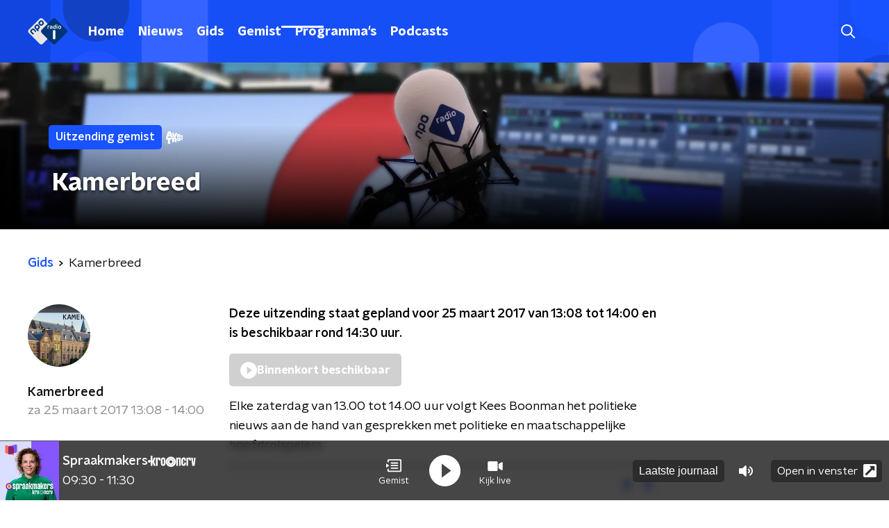

--- FILE ---
content_type: image/svg+xml
request_url: https://www.nporadio1.nl/svg/mainaccent_pattern.svg
body_size: 885
content:
<svg xmlns="http://www.w3.org/2000/svg" width="1920" height="801" fill="none"><g clip-path="url(#a)"><path fill="#3BCD8C" d="M0 0h1920v801H0z"/><g opacity=".3"><g opacity=".5"><mask id="b" width="1975" height="802" x="-51" y="-1" maskUnits="userSpaceOnUse" style="mask-type:luminance"><path fill="#fff" d="M-51-1h1975v802H-51V-1Z"/></mask><g mask="url(#b)"><mask id="c" width="2327" height="805" x="-406" y="-4" maskUnits="userSpaceOnUse" style="mask-type:luminance"><path fill="#fff" d="M-405.002-4H1920.44v805H-405.002V-4Z"/></mask><g mask="url(#c)"><path fill="#F8F8FA" d="M1604.78 233.952c-33.54 0-60.74 27.18-60.74 60.7v378.072c0 33.52 27.2 60.699 60.74 60.699 33.54 0 60.74-27.179 60.74-60.699V294.652c0-33.52-27.2-60.7-60.74-60.7Z"/><path fill="#F7F7F9" d="M1470.11-16.477c-33.54 0-60.73 27.18-60.73 60.7v378.071c0 33.52 27.19 60.7 60.73 60.7 33.54 0 60.74-27.18 60.74-60.7V44.223c0-33.52-27.2-60.7-60.74-60.7Z"/><path fill="#fff" d="M1470.11 489.931c-33.54 0-60.73 27.18-60.73 60.7v378.072c0 33.52 27.19 60.699 60.73 60.699 33.54 0 60.74-27.179 60.74-60.699V550.631c0-33.52-27.2-60.7-60.74-60.7Z"/><path fill="#F7F7F9" d="M1874.1-21.333c-33.54 0-60.73 27.18-60.73 60.7v308.7c0 33.521 27.19 60.7 60.73 60.7 33.54 0 60.74-27.179 60.74-60.7v-308.7c0-33.52-27.2-60.7-60.74-60.7Z"/><path fill="#F8F8FA" d="M1739.44-116.371c-33.54 0-60.73 27.18-60.73 60.7v308.7c0 33.521 27.19 60.7 60.73 60.7 33.54 0 60.74-27.179 60.74-60.7v-308.7c0-33.52-27.2-60.7-60.74-60.7Z"/><path fill="#fff" d="M1604.78-203.085c-33.54 0-60.74 27.18-60.74 60.7v308.701c0 33.52 27.2 60.699 60.74 60.699 33.54 0 60.74-27.179 60.74-60.699v-308.701c0-33.52-27.2-60.7-60.74-60.7Z" opacity=".9"/><path fill="#F7F7F9" d="M1335.45-223.203c-33.54 0-60.74 27.18-60.74 60.7v308.701c0 33.52 27.2 60.7 60.74 60.7 33.54 0 60.74-27.18 60.74-60.7v-308.701c0-33.52-27.2-60.7-60.74-60.7Z"/><path fill="#F8F8FA" d="M1200.79-24.801c-33.54 0-60.74 27.18-60.74 60.7v308.7c0 33.52 27.2 60.7 60.74 60.7 33.54 0 60.73-27.18 60.73-60.7v-308.7c0-33.52-27.19-60.7-60.73-60.7Z" opacity=".8"/><path fill="#F7F7F9" d="M1066.12-191.291c-33.54 0-60.74 27.179-60.74 60.699v308.701c0 33.52 27.2 60.7 60.74 60.7 33.54 0 60.74-27.18 60.74-60.7v-308.701c0-33.52-27.2-60.699-60.74-60.699Z" opacity=".35"/><path fill="#F8F8FA" d="M1066.12 245.745c-33.54 0-60.74 27.18-60.74 60.7v282.34c0 33.52 27.2 60.699 60.74 60.699 33.54 0 60.74-27.179 60.74-60.699v-282.34c0-33.52-27.2-60.7-60.74-60.7Z" opacity=".35"/><path fill="#F4F5F7" d="M1066.12 656.422c-33.54 0-60.74 27.179-60.74 60.699v282.34c0 33.519 27.2 60.699 60.74 60.699 33.54 0 60.74-27.18 60.74-60.699v-282.34c0-33.52-27.2-60.699-60.74-60.699Z" opacity=".35"/><path fill="#F4F5F7" d="M1335.45 213.835c-33.54 0-60.74 27.179-60.74 60.7v307.313c0 33.52 27.2 60.7 60.74 60.7 33.54 0 60.74-27.18 60.74-60.7V274.535c0-33.521-27.2-60.7-60.74-60.7Z"/><path fill="#F8F8FA" d="M1335.45 649.484c-33.54 0-60.74 27.18-60.74 60.7V1017.5c0 33.52 27.2 60.7 60.74 60.7 33.54 0 60.74-27.18 60.74-60.7V710.184c0-33.52-27.2-60.7-60.74-60.7Z"/><path fill="#F4F5F7" d="M1604.78 740.36c-33.54 0-60.74 27.18-60.74 60.7v308.7c0 33.52 27.2 60.7 60.74 60.7 33.54 0 60.74-27.18 60.74-60.7v-308.7c0-33.52-27.2-60.7-60.74-60.7Z"/><path fill="#fff" d="M1739.44 593.294c-33.54 0-60.73 27.179-60.73 60.699v166.491c0 33.52 27.19 60.699 60.73 60.699 33.54 0 60.74-27.179 60.74-60.699V653.993c0-33.52-27.2-60.699-60.74-60.699Z"/><path fill="#F7F7F9" d="M1739.44 320.666c-33.54 0-60.73 27.18-60.73 60.7v144.291c0 33.52 27.19 60.7 60.73 60.7 33.54 0 60.74-27.18 60.74-60.7V381.366c0-33.52-27.2-60.7-60.74-60.7Z"/><path fill="#F7F7F9" d="M1200.79 412.236c-33.54 0-60.74 27.18-60.74 60.7v179.671c0 33.52 27.2 60.699 60.74 60.699 33.54 0 60.73-27.179 60.73-60.699V472.936c0-33.52-27.19-60.7-60.73-60.7Z" opacity=".75"/><path fill="#F4F5F7" d="M1200.79 720.243c-33.54 0-60.74 27.179-60.74 60.7v179.67c0 33.52 27.2 60.697 60.74 60.697 33.54 0 60.73-27.177 60.73-60.697v-179.67c0-33.521-27.19-60.7-60.73-60.7ZM1874.1 415.704c-33.54 0-60.73 27.18-60.73 60.7v460.623c0 33.52 27.19 60.7 60.73 60.7 33.54 0 60.74-27.18 60.74-60.7V476.404c0-33.52-27.2-60.7-60.74-60.7Z"/></g></g></g></g></g><defs><clipPath id="a"><path fill="#fff" d="M0 0h1920v801H0z"/></clipPath></defs></svg>